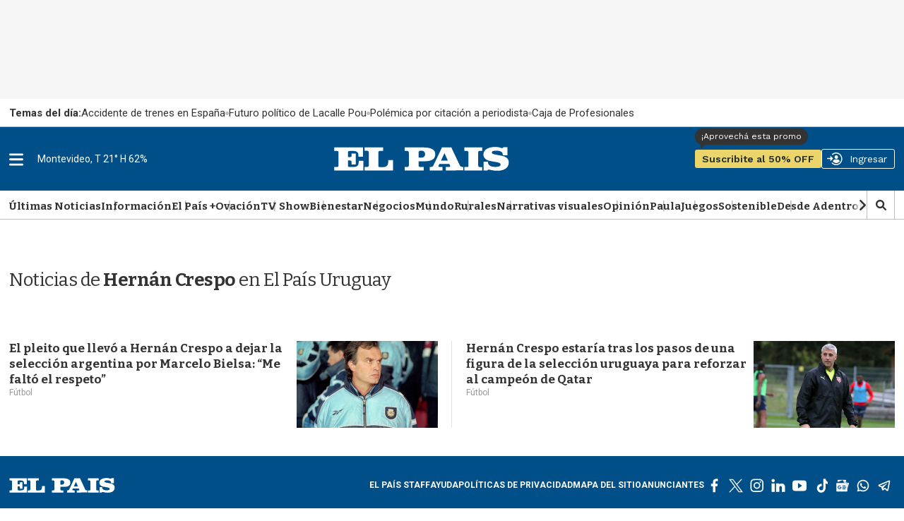

--- FILE ---
content_type: text/html
request_url: https://api.ironfunnel.com/globalid?pixel=bqw0an&visitor=41cbdfa0-082b-4234-9318-aeefd972a264_temp
body_size: 18
content:

            <!DOCTYPE html>
            <html lang="en">
            <head>
                <meta charset="UTF-8">
                <meta name="viewport" content="width=device-width, initial-scale=1.0">
                <title>IF</title>
            </head>            
            <body>
                <script>
                    window.onload = function() {
                        window.parent.postMessage('41cbdfa0-082b-4234-9318-aeefd972a264', '*');
                    };
                </script>
            </body>
            </html>
        

--- FILE ---
content_type: text/html
request_url: https://api.ironfunnel.com/globalid?pixel=bqw0an&visitor=3e6eebab-d900-41a6-808e-dffdf4c885e8_temp
body_size: -99
content:

            <!DOCTYPE html>
            <html lang="en">
            <head>
                <meta charset="UTF-8">
                <meta name="viewport" content="width=device-width, initial-scale=1.0">
                <title>IF</title>
            </head>            
            <body>
                <script>
                    window.onload = function() {
                        window.parent.postMessage('41cbdfa0-082b-4234-9318-aeefd972a264', '*');
                    };
                </script>
            </body>
            </html>
        

--- FILE ---
content_type: text/plain;charset=UTF-8
request_url: https://c.pub.network/v2/c
body_size: -112
content:
cbd716fb-df23-4edc-ad96-4528d07a2a94

--- FILE ---
content_type: text/plain;charset=UTF-8
request_url: https://c.pub.network/v2/c
body_size: -263
content:
f614a362-e30c-4cab-bd79-403ccc7d3b83

--- FILE ---
content_type: application/javascript; charset=utf-8
request_url: https://fundingchoicesmessages.google.com/f/AGSKWxXuCMjpyFLKrTCZ5VaYTp3oogwMTbFNiV8EI_f7G8FAdrrZkmtS0jZ_Bmep7twYa3ncgexYvqJ9Er0Wr71ctKSfZEJ0Zd1SsTed6Bib5qLJ9XJOTcMIbNhflNi92eTwuEyCZ4oTPSdgKnxjAWv2sSia1N2rFxvbzOTlTV9XfZzF3-r2OW3vATNM66T5/_/download-ad./imlive.gif/120x240_/adsManagerV2./cyad1.
body_size: -1290
content:
window['d61bdfa8-b9b1-4061-a011-bf971f1d5e57'] = true;